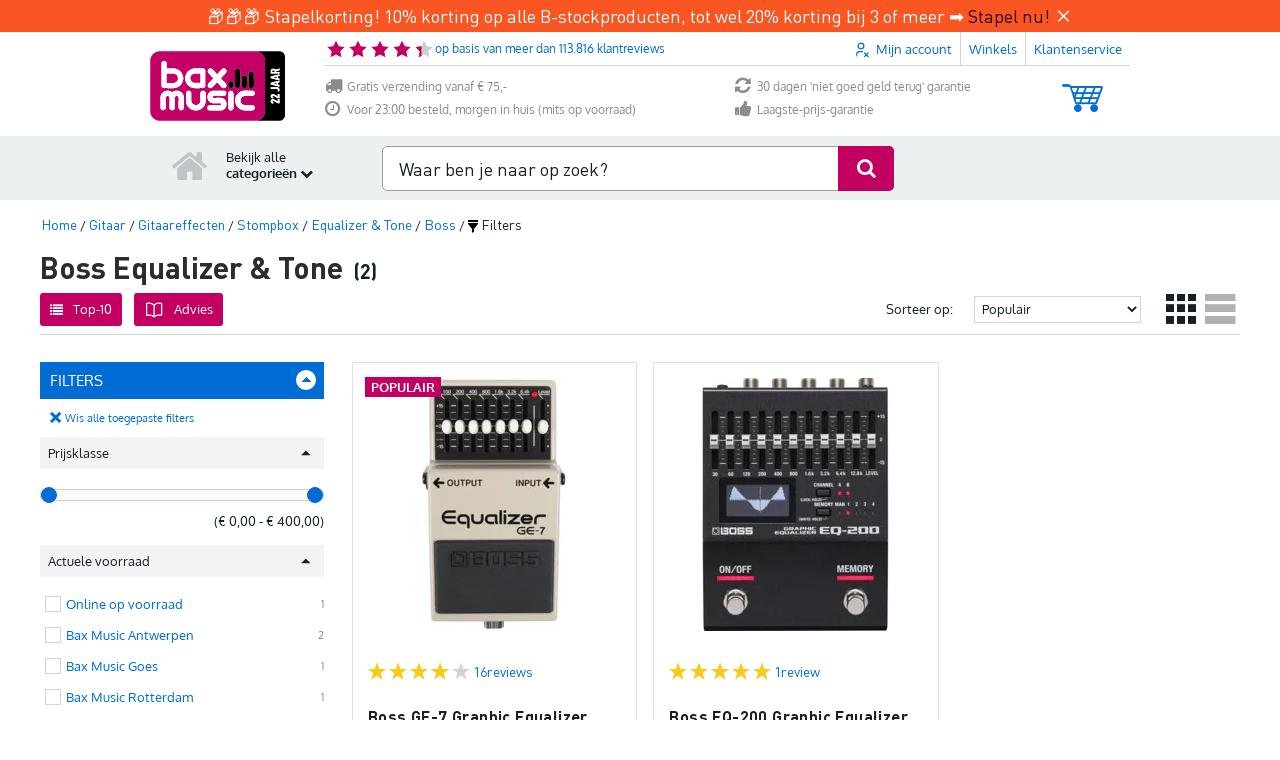

--- FILE ---
content_type: text/javascript
request_url: https://www.bax-shop.nl/public/build/4263.73b12185.js
body_size: 3950
content:
"use strict";(self.webpackChunkkasala=self.webpackChunkkasala||[]).push([[4263],{1103:function(t){t.exports=function(t){try{return{error:!1,value:t()}}catch(t){return{error:!0,value:t}}}},7743:function(t,e,n){var r=n(46518),o=n(69565),i=n(79306),c=n(36043),a=n(1103),u=n(72652);r({target:"Promise",stat:!0,forced:n(90537)},{race:function(t){var e=this,n=c.f(e),r=n.reject,s=a(function(){var c=i(e.resolve);u(t,function(t){o(c,e,t).then(n.resolve,r)})});return s.error&&r(s.value),n.promise}})},7860:function(t,e,n){var r=n(82839);t.exports=/web0s(?!.*chrome)/i.test(r)},10436:function(t,e,n){var r,o,i,c,a=n(46518),u=n(96395),s=n(16193),f=n(44576),v=n(19167),p=n(69565),h=n(36840),l=n(52967),d=n(10687),m=n(87633),w=n(79306),E=n(94901),x=n(20034),y=n(90679),T=n(24674),g=n(59225).set,O=n(91955),R=n(90757),N=n(1103),j=n(18265),C=n(91181),S=n(80550),P=n(10916),b=n(36043),D="Promise",k=P.CONSTRUCTOR,U=P.REJECTION_EVENT,I=P.SUBCLASSING,B=C.getterFor(D),M=C.set,L=S&&S.prototype,A=S,_=L,W=f.TypeError,F=f.document,G=f.process,J=b.f,V=J,q=!!(F&&F.createEvent&&f.dispatchEvent),H="unhandledrejection",K=function(t){var e;return!(!x(t)||!E(e=t.then))&&e},z=function(t,e){var n,r,o,i=e.value,c=1===e.state,a=c?t.ok:t.fail,u=t.resolve,s=t.reject,f=t.domain;try{a?(c||(2===e.rejection&&$(e),e.rejection=1),!0===a?n=i:(f&&f.enter(),n=a(i),f&&(f.exit(),o=!0)),n===t.promise?s(new W("Promise-chain cycle")):(r=K(n))?p(r,n,u,s):u(n)):s(i)}catch(t){f&&!o&&f.exit(),s(t)}},Q=function(t,e){t.notified||(t.notified=!0,O(function(){for(var n,r=t.reactions;n=r.get();)z(n,t);t.notified=!1,e&&!t.rejection&&Y(t)}))},X=function(t,e,n){var r,o;q?((r=F.createEvent("Event")).promise=e,r.reason=n,r.initEvent(t,!1,!0),f.dispatchEvent(r)):r={promise:e,reason:n},!U&&(o=f["on"+t])?o(r):t===H&&R("Unhandled promise rejection",n)},Y=function(t){p(g,f,function(){var e,n=t.facade,r=t.value;if(Z(t)&&(e=N(function(){s?G.emit("unhandledRejection",r,n):X(H,n,r)}),t.rejection=s||Z(t)?2:1,e.error))throw e.value})},Z=function(t){return 1!==t.rejection&&!t.parent},$=function(t){p(g,f,function(){var e=t.facade;s?G.emit("rejectionHandled",e):X("rejectionhandled",e,t.value)})},tt=function(t,e,n){return function(r){t(e,r,n)}},et=function(t,e,n){t.done||(t.done=!0,n&&(t=n),t.value=e,t.state=2,Q(t,!0))},nt=function(t,e,n){if(!t.done){t.done=!0,n&&(t=n);try{if(t.facade===e)throw new W("Promise can't be resolved itself");var r=K(e);r?O(function(){var n={done:!1};try{p(r,e,tt(nt,n,t),tt(et,n,t))}catch(e){et(n,e,t)}}):(t.value=e,t.state=1,Q(t,!1))}catch(e){et({done:!1},e,t)}}};if(k&&(_=(A=function(t){y(this,_),w(t),p(r,this);var e=B(this);try{t(tt(nt,e),tt(et,e))}catch(t){et(e,t)}}).prototype,(r=function(t){M(this,{type:D,done:!1,notified:!1,parent:!1,reactions:new j,rejection:!1,state:0,value:null})}).prototype=h(_,"then",function(t,e){var n=B(this),r=J(T(this,A));return n.parent=!0,r.ok=!E(t)||t,r.fail=E(e)&&e,r.domain=s?G.domain:void 0,0===n.state?n.reactions.add(r):O(function(){z(r,n)}),r.promise}),o=function(){var t=new r,e=B(t);this.promise=t,this.resolve=tt(nt,e),this.reject=tt(et,e)},b.f=J=function(t){return t===A||t===i?new o(t):V(t)},!u&&E(S)&&L!==Object.prototype)){c=L.then,I||h(L,"then",function(t,e){var n=this;return new A(function(t,e){p(c,n,t,e)}).then(t,e)},{unsafe:!0});try{delete L.constructor}catch(t){}l&&l(L,_)}a({global:!0,constructor:!0,wrap:!0,forced:k},{Promise:A}),i=v.Promise,d(A,D,!1,!0),m(D)},10916:function(t,e,n){var r=n(44576),o=n(80550),i=n(94901),c=n(92796),a=n(33706),u=n(78227),s=n(84215),f=n(96395),v=n(39519),p=o&&o.prototype,h=u("species"),l=!1,d=i(r.PromiseRejectionEvent),m=c("Promise",function(){var t=a(o),e=t!==String(o);if(!e&&66===v)return!0;if(f&&(!p.catch||!p.finally))return!0;if(!v||v<51||!/native code/.test(t)){var n=new o(function(t){t(1)}),r=function(t){t(function(){},function(){})};if((n.constructor={})[h]=r,!(l=n.then(function(){})instanceof r))return!0}return!(e||"BROWSER"!==s&&"DENO"!==s||d)});t.exports={CONSTRUCTOR:m,REJECTION_EVENT:d,SUBCLASSING:l}},16193:function(t,e,n){var r=n(84215);t.exports="NODE"===r},16499:function(t,e,n){var r=n(46518),o=n(69565),i=n(79306),c=n(36043),a=n(1103),u=n(72652);r({target:"Promise",stat:!0,forced:n(90537)},{all:function(t){var e=this,n=c.f(e),r=n.resolve,s=n.reject,f=a(function(){var n=i(e.resolve),c=[],a=0,f=1;u(t,function(t){var i=a++,u=!1;f++,o(n,e,t).then(function(t){u||(u=!0,c[i]=t,--f||r(c))},s)}),--f||r(c)});return f.error&&s(f.value),n.promise}})},18265:function(t){var e=function(){this.head=null,this.tail=null};e.prototype={add:function(t){var e={item:t,next:null},n=this.tail;n?n.next=e:this.head=e,this.tail=e},get:function(){var t=this.head;if(t)return null===(this.head=t.next)&&(this.tail=null),t.item}},t.exports=e},19167:function(t,e,n){var r=n(44576);t.exports=r},22812:function(t){var e=TypeError;t.exports=function(t,n){if(t<n)throw new e("Not enough arguments");return t}},24674:function(t,e,n){var r=n(28551),o=n(35548),i=n(64117),c=n(78227)("species");t.exports=function(t,e){var n,a=r(t).constructor;return void 0===a||i(n=r(a)[c])?e:o(n)}},35548:function(t,e,n){var r=n(33517),o=n(16823),i=TypeError;t.exports=function(t){if(r(t))return t;throw new i(o(t)+" is not a constructor")}},36043:function(t,e,n){var r=n(79306),o=TypeError,i=function(t){var e,n;this.promise=new t(function(t,r){if(void 0!==e||void 0!==n)throw new o("Bad Promise constructor");e=t,n=r}),this.resolve=r(e),this.reject=r(n)};t.exports.f=function(t){return new i(t)}},40280:function(t,e,n){var r=n(46518),o=n(97751),i=n(96395),c=n(80550),a=n(10916).CONSTRUCTOR,u=n(93438),s=o("Promise"),f=i&&!a;r({target:"Promise",stat:!0,forced:i||a},{resolve:function(t){return u(f&&this===s?c:this,t)}})},44265:function(t,e,n){var r=n(82839);t.exports=/ipad|iphone|ipod/i.test(r)&&"undefined"!=typeof Pebble},51481:function(t,e,n){var r=n(46518),o=n(36043);r({target:"Promise",stat:!0,forced:n(10916).CONSTRUCTOR},{reject:function(t){var e=o.f(this);return(0,e.reject)(t),e.promise}})},59225:function(t,e,n){var r,o,i,c,a=n(44576),u=n(18745),s=n(76080),f=n(94901),v=n(39297),p=n(79039),h=n(20397),l=n(67680),d=n(4055),m=n(22812),w=n(89544),E=n(16193),x=a.setImmediate,y=a.clearImmediate,T=a.process,g=a.Dispatch,O=a.Function,R=a.MessageChannel,N=a.String,j=0,C={},S="onreadystatechange";p(function(){r=a.location});var P=function(t){if(v(C,t)){var e=C[t];delete C[t],e()}},b=function(t){return function(){P(t)}},D=function(t){P(t.data)},k=function(t){a.postMessage(N(t),r.protocol+"//"+r.host)};x&&y||(x=function(t){m(arguments.length,1);var e=f(t)?t:O(t),n=l(arguments,1);return C[++j]=function(){u(e,void 0,n)},o(j),j},y=function(t){delete C[t]},E?o=function(t){T.nextTick(b(t))}:g&&g.now?o=function(t){g.now(b(t))}:R&&!w?(c=(i=new R).port2,i.port1.onmessage=D,o=s(c.postMessage,c)):a.addEventListener&&f(a.postMessage)&&!a.importScripts&&r&&"file:"!==r.protocol&&!p(k)?(o=k,a.addEventListener("message",D,!1)):o=S in d("script")?function(t){h.appendChild(d("script"))[S]=function(){h.removeChild(this),P(t)}}:function(t){setTimeout(b(t),0)}),t.exports={set:x,clear:y}},62106:function(t,e,n){var r=n(50283),o=n(24913);t.exports=function(t,e,n){return n.get&&r(n.get,e,{getter:!0}),n.set&&r(n.set,e,{setter:!0}),o.f(t,e,n)}},72652:function(t,e,n){var r=n(76080),o=n(69565),i=n(28551),c=n(16823),a=n(44209),u=n(26198),s=n(1625),f=n(70081),v=n(50851),p=n(9539),h=TypeError,l=function(t,e){this.stopped=t,this.result=e},d=l.prototype;t.exports=function(t,e,n){var m,w,E,x,y,T,g,O=n&&n.that,R=!(!n||!n.AS_ENTRIES),N=!(!n||!n.IS_RECORD),j=!(!n||!n.IS_ITERATOR),C=!(!n||!n.INTERRUPTED),S=r(e,O),P=function(t){return m&&p(m,"normal"),new l(!0,t)},b=function(t){return R?(i(t),C?S(t[0],t[1],P):S(t[0],t[1])):C?S(t,P):S(t)};if(N)m=t.iterator;else if(j)m=t;else{if(!(w=v(t)))throw new h(c(t)+" is not iterable");if(a(w)){for(E=0,x=u(t);x>E;E++)if((y=b(t[E]))&&s(d,y))return y;return new l(!1)}m=f(t,w)}for(T=N?t.next:m.next;!(g=o(T,m)).done;){try{y=b(g.value)}catch(t){p(m,"throw",t)}if("object"==typeof y&&y&&s(d,y))return y}return new l(!1)}},80550:function(t,e,n){var r=n(44576);t.exports=r.Promise},82003:function(t,e,n){var r=n(46518),o=n(96395),i=n(10916).CONSTRUCTOR,c=n(80550),a=n(97751),u=n(94901),s=n(36840),f=c&&c.prototype;if(r({target:"Promise",proto:!0,forced:i,real:!0},{catch:function(t){return this.then(void 0,t)}}),!o&&u(c)){var v=a("Promise").prototype.catch;f.catch!==v&&s(f,"catch",v,{unsafe:!0})}},84215:function(t,e,n){var r=n(44576),o=n(82839),i=n(22195),c=function(t){return o.slice(0,t.length)===t};t.exports=c("Bun/")?"BUN":c("Cloudflare-Workers")?"CLOUDFLARE":c("Deno/")?"DENO":c("Node.js/")?"NODE":r.Bun&&"string"==typeof Bun.version?"BUN":r.Deno&&"object"==typeof Deno.version?"DENO":"process"===i(r.process)?"NODE":r.window&&r.document?"BROWSER":"REST"},87633:function(t,e,n){var r=n(97751),o=n(62106),i=n(78227),c=n(43724),a=i("species");t.exports=function(t){var e=r(t);c&&e&&!e[a]&&o(e,a,{configurable:!0,get:function(){return this}})}},89544:function(t,e,n){var r=n(82839);t.exports=/(?:ipad|iphone|ipod).*applewebkit/i.test(r)},90537:function(t,e,n){var r=n(80550),o=n(84428),i=n(10916).CONSTRUCTOR;t.exports=i||!o(function(t){r.all(t).then(void 0,function(){})})},90679:function(t,e,n){var r=n(1625),o=TypeError;t.exports=function(t,e){if(r(e,t))return t;throw new o("Incorrect invocation")}},90757:function(t){t.exports=function(t,e){try{1===arguments.length?console.error(t):console.error(t,e)}catch(t){}}},91955:function(t,e,n){var r,o,i,c,a,u=n(44576),s=n(93389),f=n(76080),v=n(59225).set,p=n(18265),h=n(89544),l=n(44265),d=n(7860),m=n(16193),w=u.MutationObserver||u.WebKitMutationObserver,E=u.document,x=u.process,y=u.Promise,T=s("queueMicrotask");if(!T){var g=new p,O=function(){var t,e;for(m&&(t=x.domain)&&t.exit();e=g.get();)try{e()}catch(t){throw g.head&&r(),t}t&&t.enter()};h||m||d||!w||!E?!l&&y&&y.resolve?((c=y.resolve(void 0)).constructor=y,a=f(c.then,c),r=function(){a(O)}):m?r=function(){x.nextTick(O)}:(v=f(v,u),r=function(){v(O)}):(o=!0,i=E.createTextNode(""),new w(O).observe(i,{characterData:!0}),r=function(){i.data=o=!o}),T=function(t){g.head||r(),g.add(t)}}t.exports=T},93389:function(t,e,n){var r=n(44576),o=n(43724),i=Object.getOwnPropertyDescriptor;t.exports=function(t){if(!o)return r[t];var e=i(r,t);return e&&e.value}},93438:function(t,e,n){var r=n(28551),o=n(20034),i=n(36043);t.exports=function(t,e){if(r(t),o(e)&&e.constructor===t)return e;var n=i.f(t);return(0,n.resolve)(e),n.promise}}}]);